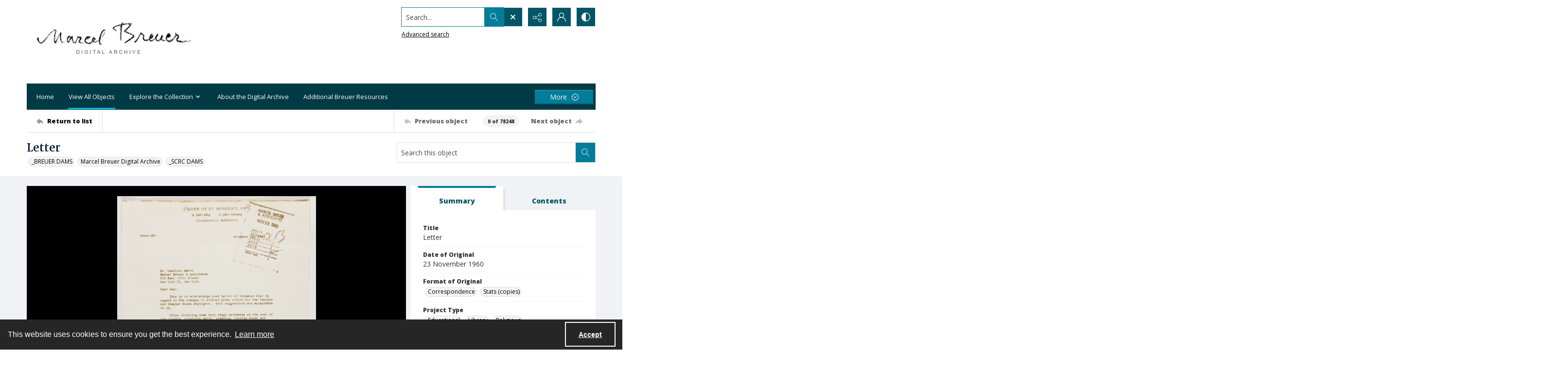

--- FILE ---
content_type: application/xml
request_url: https://images.quartexcollections.com/syracuse/Tiles/breuer_m_61807/breuer_m_60206-001.xml?jwt=eyJhbGciOiJIUzI1NiIsInR5cCI6IkpXVCJ9.eyJ0eXAiOiJJbWFnZSIsIkNsaWVudEtleSI6InN5cmFjdXNlIiwiUGFyZW50UGF0aCI6ImJyZXVlcl9tXzYxODA3IiwiQXNzZXRQYXRoIjoiYnJldWVyX21fNjAyMDYtMDAxIiwiQXNzZXROYW1lIjpudWxsLCJBc3NldElkIjowLCJpYXQiOjE3Njg5NTQ5NjksImV4cCI6MTc2ODk5ODE2OX0.Cjtt-mGrbsIwftZe77SPFzHaiLi2dX8XAbJtI2jzwV0
body_size: 105
content:
<?xml version="1.0" encoding="utf-8"?>
<Image TileSize="2048" Overlap="0" Format="jpg" ServerFormat="Default" xmlns="http://schemas.microsoft.com/deepzoom/2009">
  <Size Width="4591" Height="5864" />
</Image>